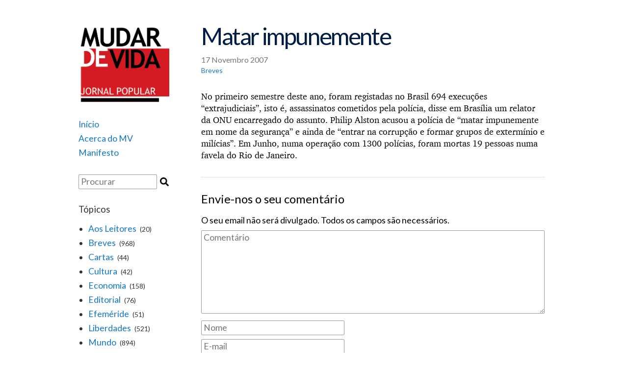

--- FILE ---
content_type: text/html; charset=UTF-8
request_url: https://www.jornalmudardevida.net/2007/11/17/matar-impunemente/
body_size: 2965
content:
<!DOCTYPE html>
<html lang="pt-PT">
<head>

<!-- Global site tag (gtag.js) - Google Analytics -->
<script async src="https://www.googletagmanager.com/gtag/js?id=UA-116282782-2"></script>
<script>
  window.dataLayer = window.dataLayer || [];
  function gtag(){dataLayer.push(arguments);}
  gtag('js', new Date());

  gtag('config', 'UA-116282782-2');
</script>

	<meta charset="UTF-8">
	<meta name="viewport" content="width=device-width, initial-scale=1">
	<link rel="stylesheet" type="text/css" href="https://www.jornalmudardevida.net/wp-content/themes/burger-factory/styles.css?v=3">
	<link rel="stylesheet" type="text/css" href="https://www.jornalmudardevida.net/wp-content/themes/burger-factory/tachyons.css">
	<link rel="alternate" type="application/rss+xml" title="Jornal Mudar de Vida - RSS" href="/feed" />
	<link rel="icon" type="image/png" href="/favicon.png"/>
</head>

<body>
<main>
	<header>

	<a href="https://www.jornalmudardevida.net/"><div class="div-logo mb4"></div></a>
	<div class="nav dark-gray">
	    <ul class="mb4 f5">
	    	<li><a href="https://www.jornalmudardevida.net/">Início</a></li>
	    	<li><a href="https://www.jornalmudardevida.net/acerca-do-mv/">Acerca do MV</a></li>
	    	<li><a href="https://www.jornalmudardevida.net/manifesto/">Manifesto</a></li>

	    </ul>
		
		<div class="mt4 f5">
	    <div>
	<form action="https://www.jornalmudardevida.net/" method="get" onsubmit="submit_form();">
	    <input type="text" id="t_input" style="width:160px;" class="ba br1 pa1 b--silver f5 fl" name="s" placeholder="Procurar" /><input type="submit" id="search-submit" value="" class="search_icon"/>
	</form>
</div>
		</div>

	    <h3 class="f4 fw4 mt4">Tópicos</h3>
	    <ul style="list-style: disc;" class="ml3">
	    	    	<li class="ml1 f5"><a href="https://www.jornalmudardevida.net/topicos/aos_leitores/">Aos Leitores</a> <span class="f6 ml1">(20)</span></li>
	    	    	<li class="ml1 f5"><a href="https://www.jornalmudardevida.net/topicos/breves/">Breves</a> <span class="f6 ml1">(968)</span></li>
	    	    	<li class="ml1 f5"><a href="https://www.jornalmudardevida.net/topicos/cartas/">Cartas</a> <span class="f6 ml1">(44)</span></li>
	    	    	<li class="ml1 f5"><a href="https://www.jornalmudardevida.net/topicos/cultura/">Cultura</a> <span class="f6 ml1">(42)</span></li>
	    	    	<li class="ml1 f5"><a href="https://www.jornalmudardevida.net/topicos/economia/">Economia</a> <span class="f6 ml1">(158)</span></li>
	    	    	<li class="ml1 f5"><a href="https://www.jornalmudardevida.net/topicos/editorial/">Editorial</a> <span class="f6 ml1">(76)</span></li>
	    	    	<li class="ml1 f5"><a href="https://www.jornalmudardevida.net/topicos/efemeride/">Efeméride</a> <span class="f6 ml1">(51)</span></li>
	    	    	<li class="ml1 f5"><a href="https://www.jornalmudardevida.net/topicos/liberdades/">Liberdades</a> <span class="f6 ml1">(521)</span></li>
	    	    	<li class="ml1 f5"><a href="https://www.jornalmudardevida.net/topicos/mundo/">Mundo</a> <span class="f6 ml1">(894)</span></li>
	    	    	<li class="ml1 f5"><a href="https://www.jornalmudardevida.net/topicos/pais/">País</a> <span class="f6 ml1">(1374)</span></li>
	    	    	<li class="ml1 f5"><a href="https://www.jornalmudardevida.net/topicos/politica/">Política</a> <span class="f6 ml1">(1381)</span></li>
	    	    	<li class="ml1 f5"><a href="https://www.jornalmudardevida.net/topicos/sociedade/">Sociedade</a> <span class="f6 ml1">(262)</span></li>
	    	    	<li class="ml1 f5"><a href="https://www.jornalmudardevida.net/topicos/trabalho/">Trabalho</a> <span class="f6 ml1">(452)</span></li>
	    	    	<li class="ml1 f5"><a href="https://www.jornalmudardevida.net/topicos/tribuna/">Tribuna</a> <span class="f6 ml1">(15)</span></li>
	    	    	<li class="ml1 f5"><a href="https://www.jornalmudardevida.net/topicos/ver-ouvir-ler/">Ver-Ouvir-Ler</a> <span class="f6 ml1">(37)</span></li>
	    	    </ul>
		
		<h3 class="f4 fw4 mt4">Links</h3>
		<ul>
			<li class="f5"><a href="http://www.demystification.fr/">Démystification</a></li>
<!-- 			<li class="f5"><a href="http://www.tlaxcala-int.org/">Tlaxcala</a></li> -->
			<li class="f5"><a href="https://www.workers.org/">Workers World</a></li>
		</ul>
		
		<p class="mt4" style="font-size: 10pt;">Número de consultas: <b>

<!-- Default Statcounter code for Jornal MV
http://www.jornalmudardevida.net -->
<script type="text/javascript">
var sc_project=12469371; 
var sc_invisible=0; 
var sc_security="79ac61e4"; 
var sc_text=5; 
var sc_https=1; 
var sc_remove_link=1; 
var scJsHost = "https://";
document.write("<sc"+"ript type='text/javascript' src='" +
scJsHost+
"statcounter.com/counter/counter.js'></"+"script>");
</script>
<noscript><div class="statcounter"><img class="statcounter"
src="https://c.statcounter.com/12469371/0/79ac61e4/0/"
alt="web counter"></div></noscript>
<!-- End of Statcounter Code -->

		</b><br>(desde 7 Outubro 2007)</p>
		

		<p style="font-size: 10pt;">Última actualização do site:<br>
			<b>
			14 Janeiro 2026			</b>
		</p>

	<div>
	
	
</header>

	<section>
		<div style="min-height: 700px;">
			<article class="post">
									<h1 class="mt0 mb3 navy f1">Matar impunemente</h1>
									<h3 class="mt0 mb1 fw4 author_date gray"> 17 Novembro 2007</h3>

				<ul class="categories f6 mb4">
											<li><a href="https://www.jornalmudardevida.net/topicos/breves/">Breves</a></li>
									</ul>

				<div><p>No primeiro semestre deste ano, foram registadas no Brasil 694 execuções “extrajudiciais”, isto é, assassinatos cometidos pela polícia, disse em Brasília um relator da ONU encarregado do assunto. Philip Alston acusou a polícia de “matar impunemente em nome da segurança”  e ainda de “entrar na corrupção e formar grupos de extermínio e milícias”. Em Junho, numa operação com 1300 polícias, foram mortas 19 pessoas numa favela do Rio de Janeiro.</p>
</div>

				<hr class="mt4 mb4">
				<div>

		
	<div class="comment">

		<div id="respond" class="comment-respond">
		<h3 id="reply-title" class="comment-reply-title"><h2 class="f3">Envie-nos o seu comentário</h2> <small><a rel="nofollow" id="cancel-comment-reply-link" href="/2007/11/17/matar-impunemente/#respond" style="display:none;">Cancelar resposta</a></small></h3><form action="https://www.jornalmudardevida.net/wp-comments-post.php" method="post" id="comment_form" class="comment-form" novalidate>O seu email não será divulgado. Todos os campos são necessários.<p class="mt2 mb0"><textarea id="comment" name="comment" cols="45" rows="8" aria-required="true" placeholder="Comentário" class="ba br1 pa1 b--silver f5 lato w-100"></textarea></p><p class="mt2 mb0"><input id="author" name="author" type="text" value="" size="30" placeholder="Nome" class="ba br1 pa1 b--silver f5 lato" /></p>
<p class="mt2 mb0"><input id="email" name="email" type="text" value="" size="30" placeholder="E-mail" class="ba br1 pa1 b--silver f5 lato" /></p>

<p class="comment-form-cookies-consent"><input id="wp-comment-cookies-consent" name="wp-comment-cookies-consent" type="checkbox" value="yes" /> <label for="wp-comment-cookies-consent">Guardar o meu nome, email e site neste navegador para a próxima vez que eu comentar.</label></p>
<p class="form-submit"><input name="submit" type="submit" id="submit" class="ba br1 pa1 b--silver bg-near-white f5" value="Enviar" /> <input type='hidden' name='comment_post_ID' value='352' id='comment_post_ID' />
<input type='hidden' name='comment_parent' id='comment_parent' value='0' />
</p><p style="display: none;"><input type="hidden" id="akismet_comment_nonce" name="akismet_comment_nonce" value="d0237cfb4b" /></p><p style="display: none !important;"><label>&#916;<textarea name="ak_hp_textarea" cols="45" rows="8" maxlength="100"></textarea></label><input type="hidden" id="ak_js_1" name="ak_js" value="98"/><script>document.getElementById( "ak_js_1" ).setAttribute( "value", ( new Date() ).getTime() );</script></p></form>	</div><!-- #respond -->
			
		</div>

<script>
	document.getElementById('comment_form').onsubmit = function(event) {
		var ret = true;
	    var author = document.getElementById('author');
	    if (author){
	    	if (author.value == '') {
	    		event.preventDefault();
	    		ret = false;
	    		author.style.borderColor = '#c00';
		    	author.style.borderRadius = '3px';
		    	author.style.borderWidth = '2px'
	    	}
	    	else {
		    	author.style.borderColor = '#ccc';
		    	author.style.borderRadius = '2px';
		    	author.style.borderWidth = '1px'
		    }
		}
	    var email = document.getElementById('email');
	    if (email){
	    	if (email.value == '') {
	    		event.preventDefault();
	    		ret = false;
	    		email.style.borderColor = '#c00';
		    	email.style.borderRadius = '3px';
		    	email.style.borderWidth = '2px'
	    	}
	    	else {
		    	email.style.borderColor = '#ccc';
		    	email.style.borderRadius = '2px';
		    	email.style.borderWidth = '1px'
		    }
		}
	    var comment = document.getElementById('comment');
	    if (comment){
	    	if (comment.value == '') {
	    		event.preventDefault();
	    		ret = false;
	    		comment.style.borderColor = '#c00';
		    	comment.style.borderRadius = '3px';
		    	comment.style.borderWidth = '2px'
	    	}
	    	else {
		    	comment.style.borderColor = '#ccc';
		    	comment.style.borderRadius = '2px';
		    	comment.style.borderWidth = '1px'
		    }
		}
		return ret;
	}
</script>
</div><!-- #comments -->

			</article>
			<p class="mt4 go_back"><a href="javascript:history.back();">&lt; Voltar</a></p>

					</div>
		<footer class="mt2 mb5 dark-gray"> 
	<div class="tc">
		<a href="/wp-admin" class="silver">.</a>
	</div>
</footer>


	</section>

</main>

</body>
</html>
